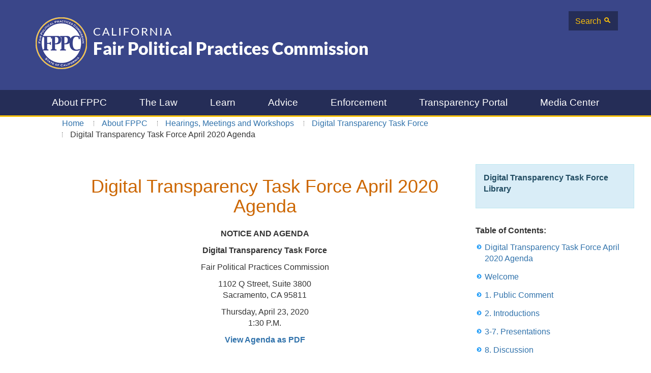

--- FILE ---
content_type: text/html;charset=utf-8
request_url: https://www.fppc.ca.gov/about-fppc/hearings-meetings-workshops/digital-transparency-task-force/april-2020-agenda.html
body_size: 10235
content:
<!DOCTYPE HTML>
<html lang="en-US">
    <head>


	<!-- Added Google Analytics 4 (GA4) 2022-12-20 -->
    <!-- Google tag (gtag.js) -->
    <script async src="https://www.googletagmanager.com/gtag/js?id=G-1V1D6GRFKL"></script>
    <script>
      window.dataLayer = window.dataLayer || [];
      function gtag(){dataLayer.push(arguments);}
      gtag('js', new Date());
    
      gtag('config', 'G-1V1D6GRFKL');
    </script>



    <meta charset="UTF-8"/>
    <title>April 2020 Agenda</title>
    
    
    <meta name="template" content="content-page"/>
    <meta name="viewport" content="width=device-width, initial-scale=1"/>
    

    
    
<link rel="stylesheet" href="/etc.clientlibs/fppc-v2/clientlibs/clientlib-base.css" type="text/css">





    
    
    

    

    
    
    

    
    
    

    <!-- fppc v2 lines -->
    <!-- TODO check if useful
    <meta data-sly-call="" data-sly-unwrap></meta>
     -->
    
    <!--/* Support for page view statistics and MVT start */
    <meta data-sly-call="" data-sly-unwrap></meta>
    -->
    
    <!--
    <script type="text/javascript">
        {
            window.setTimeout(function() {
                $CQ.getScript("?path=");
            }, 1);
        }
    </script>
    -->
    
    
    
    <!--  Google site verification -->
    <meta name="google-site-verification" content="9RrCtSHJdAZXpdEugAMciimZOargRFw_M1Zuf5f1HxI"/>
    
    <!-- Use highest compatibility mode -->
    <meta http-equiv="X-UA-Compatible" content="IE=edge"/>
    
    <!-- http://t.co/dKP3o1e -->
    <meta name="HandheldFriendly" content="True"/> <!-- for Blackberry, AvantGo -->
    <meta name="MobileOptimized" content="320"/> <!-- for Windows mobile -->
    <meta name="viewport" content="width=device-width, initial-scale=1.0, minimum-scale=1.0"/>
    
    <!-- CSS for all browsers TODO: most likely not needed
    <meta data-sly-call="" data-sly-unwrap></meta>
    -->
    
    <!-- selectivizr.com, emulates CSS3 pseudo-classes and attribute selectors in Internet Explorer 6-8 -->
    <!--[if (lt IE 9) & (!IEMobile)]>
    <script src="/etc/designs/fppc/clientlib-site/js/libs/selectivizr-min.js"></script>
    <![endif]-->
    
    <!-- modernizr.com, feature detection
    <script src="/etc/designs/fppc/clientlib-site/js/libs/modernizr-2.0.6.min.js"></script>
    -->

    
    <link rel="apple-touch-icon" sizes="144x144" href="/etc/designs/fppc/clientlib-site/images/fppc/apple-touch-icon-144x144.png"/><!-- For iPad 3-->
    <link rel="apple-touch-icon" sizes="114x114" href="/etc/designs/fppc/clientlib-site/images/fppc/apple-touch-icon-114x114.png"/><!-- For iPhone 4 -->
    <link rel="apple-touch-icon" sizes="72x72" href="/etc/designs/fppc/clientlib-site/images/fppc/apple-touch-icon-72x72.png"/><!-- For iPad 1-->
    <link rel="apple-touch-icon" href="/etc/designs/fppc/clientlib-site/images/fppc/apple-touch-icon-57x57.png"/><!-- For iPhone 3G, iPod Touch and Android -->
    <link rel="shortcut icon" href="/etc/designs/fppc/clientlib-site/images/fppc/apple-touch-icon-57x57.png"/><!-- For Nokia -->
    <link rel="shortcut icon" href="/etc/designs/fppc/favicon.ico"/><!-- For everything else -->
    
    <!--Microsoft. Activate ClearType. -->
    <!--[if IE]>
    <meta http-equiv="cleartype" content="on">
    <![endif]-->
    
    <!-- HTML5 shim and Respond.js IE8 support of HTML5 elements and media queries -->
    <!--[if lt IE 9]>
      <script src="/etc/designs/fppc/clientlib-site/js/libs/html5shiv.min.js"></script>
      <script src="/etc/designs/fppc/clientlib-site/js/libs/respond.min.js"></script>
    <![endif]-->
	
	<!--  TODO, check if needed
    <title>Digital Transparency Task Force April 2020 Agenda</title>
     -->

	<!-- Global site tag (gtag.js) - Google Ads: 663414591 ADDED 2022-04-29 --> 
    <script async src="https://www.googletagmanager.com/gtag/js?id=AW-663414591"></script> 
    <script> window.dataLayer = window.dataLayer || []; function gtag(){dataLayer.push(arguments);} gtag('js', new Date()); gtag('config', 'AW-663414591'); </script> 


</head>
    <body class="primary page basicpage">
        
        
            



            
<div class="root responsivegrid off-canvas-enabled">


<div class="aem-Grid aem-Grid--12 aem-Grid--default--12 ">
    
    <div class="header aem-GridColumn aem-GridColumn--default--12">


<header role="banner" id="header" class="global-header">
	<div id="skip-to-content"><a href="#main-content">Skip to Main Content</a></div>
	
	
    <!-- Branding -->
    <div class="branding">   
        <div class="header-organization-banner">
        <a href="/" title="Back to FPPC Homepage">
        	<img src="https://www.fppc.ca.gov:443/etc.clientlibs/fppc-v2/clientlibs/clientlib-site/resources/fppc/california-fppc-logo.png" alt="California Fair Political Practices Commission"/>
        </a>
        </div>
    </div>

    <div class="mobile-controls">
	<span class="mobile-control toggle-menu"><span class="ca-gov-icon-menu" aria-hidden="true"></span><span class="sr-only">Menu</span></span>
	<span class="mobile-control toggle-search"><span class="ca-gov-icon-search" aria-hidden="true"></span><span class="sr-only">Search</span></span>
</div>

    <div class="navigation-search oc-menu small-search">
    	<div id="head-search" class="search-container"><!--
<form id="local_form" method="get" onSubmit="event.preventDefault(); return false();">
<div class="textfield-container">
	<label for="search_local_textfield" accesskey="s" class="sr-only">Search</label>
	<input type="text" name="q" class="cq-auto-clear search-textfield" tabindex="0"
			value="" id="search_local_textfield" size="35" 
			onfocus="if(this.value=='Search')this.value=''" 
			onblur="if(this.value=='')this.value='Search'"
			onKeyPress="if(event.keyCode==13)goSearch()">
	 </div>
	 <div class="submit-container">
		<button type="submit" onclick="goSearch()">
			<span class="ca-gov-icon-search">
				<span class="sr-only">Search</span>
			</span>
		</button>
	</div>
	<script>String.prototype.trim=function(){return(this.replace(/(^\s+)|(\s+$)/g, ""))}</script>
</form>
-->
<a href="/search0.html" class="btn btn-impact site-search-button">Search <span class="ca-gov-icon-search" aria-hidden="true"></span></a>
</div>
    	<div><nav id="navigation" class="main-navigation megadropdown off-canvas">
    
        
    
        
    
        
    
        
    
        
    
        
    
        
    
    
        
            <ul id="nav_list" class="top-level-nav">
                
    
        <li class="nav-item">
            
    <a class="first-level-link has-sub" href="/about-fppc.html">About FPPC</a>

            
    
        
    
        
    
        
    
        
    
        
    
        
    
        
    
        
    
        
    
        
    
    
        <div class="sub-nav">
            <ul class="second-level-nav">
                
    
    
        <li>
            
    <a class="second-level-link" href="/about-fppc/what-the-fppc-does.html">What The FPPC Does</a>
    <div class="link-description">Learn about the FPPC&#39;s responsibilities and functions.</div>

            
    
        
    
        
    
        
    
        
    
    

        </li>
    

            
                
    
    
        <li>
            
    <a class="second-level-link" href="/about-fppc/organization-and-responsibilities.html">Organization &amp; Responsibilities</a>
    <div class="link-description">Information about the structure and functions of the FPPC and its various divisions.</div>

            
    
        
    
        
    
    

        </li>
    

            
                
    
    
        <li>
            
    <a class="second-level-link" href="/about-fppc/about-the-political-reform-act.html">About the Political Reform Act</a>
    <div class="link-description">Read about the landmark law that created the FPPC.</div>

            
        </li>
    

            
                
    
    
        <li>
            
    <a class="second-level-link" href="/about-fppc/hearings-meetings-workshops.html">Hearings, Meetings and Workshops</a>
    <div class="link-description">View information about the Commission&#39;s upcoming hearings, meetings and workshops.</div>

            
    
        
    
        
    
        
    
        
    
        
    
        
    
    

        </li>
    

            
                
    
    
        <li>
            
    <a class="second-level-link" href="/about-fppc/annual-report.html">Annual Report</a>
    <div class="link-description">View the statistics and case summaries in the Commission&#39;s annual report.</div>

            
        </li>
    

            
                
    
    
        <li>
            
    <a class="second-level-link" href="/media/public-records-request.html">Public Records Request</a>
    <div class="link-description">Submit a public records request for any publicly available information held by the FPPC.</div>

            
        </li>
    

            
                
    
    
        <li>
            
    <a class="second-level-link" href="/about-fppc/job-opportunities.html">Employment Opportunities</a>
    <div class="link-description">See what exciting jobs are currently available at the FPPC.</div>

            
        </li>
    

            
                
    
    
        <li>
            
    <a class="second-level-link" href="/about-fppc/contact-us.html">Contact Us</a>
    <div class="link-description">Contact us at (866) 275-3772 or advice@fppc.ca.gov for expert guidance on your responsibilities under the Act. Reach out for inquiries, assistance, or to stay informed about ethical and transparent governance. Our team offers telephone and online advice for individuals seeking essential guidance.</div>

            
    
        
    
        
    
        
    
    

        </li>
    

            
                
    
    
        <li>
            
    <a class="second-level-link" href="/events.html">Events</a>
    <div class="link-description"></div>

            
        </li>
    

            
                
    
    
        <li>
            
    <a class="second-level-link" href="/about-fppc/accessibility.html">Accessibility Policy</a>
    <div class="link-description"></div>

            
        </li>
    

            </ul>
        </div>
    

        </li>
    
    

            
                
    
        <li class="nav-item">
            
    <a class="first-level-link has-sub" href="/the-law.html">The Law</a>

            
    
        
    
        
    
        
    
        
    
        
    
        
    
        
    
    
        <div class="sub-nav">
            <ul class="second-level-nav">
                
    
    
        <li>
            
    <a class="second-level-link" href="/the-law/ConflictofInterestCodeExemptions.html">Conflict of Interest Code Exemptions</a>
    <div class="link-description"></div>

            
        </li>
    

            
                
    
    
        <li>
            
    <a class="second-level-link" href="/the-law/recent-changes-to-the-political-reform-act.html">Recent Changes to the Political Reform Act</a>
    <div class="link-description"></div>

            
    
        
    
        
    
        
    
        
    
        
    
        
    
        
    
        
    
    

        </li>
    

            
                
    
    
        <li>
            
    <a class="second-level-link" href="/transparency/Legislation.html">Pending Legislation</a>
    <div class="link-description">Legislation related to the Political Reform Act or the Commission, and positions taken by the Commission.</div>

            
        </li>
    

            
                
    
    
        <li>
            
    <a class="second-level-link" href="/the-law/the-political-reform-act.html">The Political Reform Act</a>
    <div class="link-description">View the full version of the Political Reform Act.</div>

            
    
        
    
    

        </li>
    

            
                
    
    
        <li>
            
    <a class="second-level-link" href="/the-law/fppc-regulations.html">FPPC Regulations</a>
    <div class="link-description">View an index of FPPC regulations or information about newly adopted, amended, repealed or proposed regulations. </div>

            
    
        
    
        
    
        
    
        
    
    

        </li>
    

            
                
    
    
        <li>
            
    <a class="second-level-link" href="/the-law/opinions-and-advice-letters.html">Advice Letters and Commission Opinions</a>
    <div class="link-description">Search through FPPC advice letters and Commission Opinions.</div>

            
    
        
    
        
    
    

        </li>
    

            
                
    
    
        <li>
            
    <a class="second-level-link" href="/the-law/local-ordinances.html">Local Campaign Ordinances</a>
    <div class="link-description">View the campaign finance laws from localities across California. </div>

            
        </li>
    

            </ul>
        </div>
    

        </li>
    
    

            
                
    
        <li class="nav-item">
            
    <a class="first-level-link has-sub" href="/learn.html">Learn</a>

            
    
        
    
        
    
        
    
        
    
        
    
        
    
        
    
        
    
        
    
        
    
        
    
        
    
        
    
        
    
        
    
    
        <div class="sub-nav">
            <ul class="second-level-nav">
                
    
    
        <li>
            
    <a class="second-level-link" href="/learn/campaign-rules.html">Campaign Rules</a>
    <div class="link-description">View filing schedules, contribution limits, campaign forms, changes to campaign laws, candidate toolkits, advertising rules and other helpful information about campaigns. </div>

            
    
        
    
        
    
        
    
        
    
        
    
        
    
        
    
        
    
        
    
        
    
    

        </li>
    

            
                
    
    
        <li>
            
    <a class="second-level-link" href="/learn/conflicts-of-interest-rules.html">Conflicts of Interest Rules</a>
    <div class="link-description">Learn what constitutes a conflict of interest and how to determine if someone should be disqualified from participating in a governmental decision.</div>

            
        </li>
    

            
                
    
    
        <li>
            
    <a class="second-level-link" href="/learn/section-1090.html">Section 1090</a>
    <div class="link-description">Learn about conflicts of interest in governmental contracts and how to determine if an official or agency is prohibited from making a decision concerning a contract.</div>

            
        </li>
    

            
                
    
    
        <li>
            
    <a class="second-level-link" href="/learn/lobbyist-rules.html">Lobbyist Rules</a>
    <div class="link-description">Learn how to register as a lobbyist, report lobbying activity, ethics course requirements or view helpful manuals.</div>

            
    
        
    
        
    
    

        </li>
    

            
                
    
    
        <li>
            
    <a class="second-level-link" href="/learn/rules-on-conflict-of-interest-codes.html">Rules on Conflict of Interest Codes</a>
    <div class="link-description">Information on what a conflict of interest code is, how to update them, and who is required to be listed. </div>

            
    
        
    
        
    
        
    
        
    
    

        </li>
    

            
                
    
    
        <li>
            
    <a class="second-level-link" href="/learn/guidance-for-filing-officers-.html">Guidance for Filing Officers </a>
    <div class="link-description">Helpful tools for filing officers dealing with campaign statements or the Form 700.</div>

            
    
        
    
        
    
        
    
        
    
    

        </li>
    

            
                
    
    
        <li>
            
    <a class="second-level-link" href="/learn/public-officials-and-employees-rules-.html">Public Officials and Employees Rules </a>
    <div class="link-description">Resources for public officials and employees about ethics training, gifts, conflicts of interest and other rules every public servant must follow. </div>

            
    
        
    
        
    
        
    
        
    
        
    
        
    
        
    
    

        </li>
    

            
                
    
    
        <li>
            
    <a class="second-level-link" href="/learn/San-Bernardino-City-Candidate-Information.html">San Bernardino City Candidates</a>
    <div class="link-description"></div>

            
        </li>
    

            
                
    
    
        <li>
            
    <a class="second-level-link" href="/learn/training-and-outreach.html">Training &amp; Outreach</a>
    <div class="link-description">View resources and upcoming training opportunities for candidates, treasurers, committees, filing officers, conflict of interest code reviewers and Form 700 filers.  </div>

            
    
        
    
        
    
        
    
        
    
        
    
        
    
        
    
    

        </li>
    

            
                
    
    
        <li>
            
    <a class="second-level-link" href="/learn/PREP.html">Political Reform Education Program (PREP)</a>
    <div class="link-description">The purpose of the Political Reform Education Program (PREP) is to allow for the education of Respondents who have little or no experience with the Political Reform Act and commit minor violations, in lieu of monetary penalties. </div>

            
    
        
    
    

        </li>
    

            
                
    
    
        <li>
            
    <a class="second-level-link" href="/learn/whats-new.html">What&#39;s New</a>
    <div class="link-description"></div>

            
        </li>
    

            
                
    
    
        <li>
            
    <a class="second-level-link" href="/learn/Contribution-Limits-City-and-County-Candidates.html">Contribution Limits: City and County Candidates</a>
    <div class="link-description"></div>

            
        </li>
    

            
                
    
    
        <li>
            
    <a class="second-level-link" href="/media/factsheets.html">Fact Sheets</a>
    <div class="link-description">View factsheets developed to answer commonly asked questions.</div>

            
        </li>
    

            
                
    
    
        <li>
            
    <a class="second-level-link" href="/learn/pay-to-play-limits-and-prohibitions.html">Pay-to-Play Limits and Prohibitions</a>
    <div class="link-description"></div>

            
        </li>
    

            
                
    
    
        <li>
            
    <a class="second-level-link" href="/learn/2024-election.html">2024 Election</a>
    <div class="link-description"></div>

            
        </li>
    

            </ul>
        </div>
    

        </li>
    
    

            
                
    
        <li class="nav-item">
            
    <a class="first-level-link has-sub" href="/advice.html">Advice</a>

            
    
        
    
        
    
        
    
        
    
    
        <div class="sub-nav">
            <ul class="second-level-nav">
                
    
    
        <li>
            
    <a class="second-level-link" href="/advice/get-advice.html">Informal Advice</a>
    <div class="link-description">Request informal advice about your obligations under the Act.</div>

            
        </li>
    

            
                
    
    
        <li>
            
    <a class="second-level-link" href="/advice/formal-advice.html">Formal Advice</a>
    <div class="link-description">Request formal written advice from the FPPC. </div>

            
        </li>
    

            
                
    
    
        <li>
            
    <a class="second-level-link" href="/advice/advice-opinion-search.html">Search Advice Letters</a>
    <div class="link-description"></div>

            
    
        
    
    

        </li>
    

            
                
    
    
        <li>
            
    <a class="second-level-link" href="/advice/opinion-search.html">Search Commission Opinions</a>
    <div class="link-description"></div>

            
        </li>
    

            </ul>
        </div>
    

        </li>
    
    

            
                
    
        <li class="nav-item">
            
    <a class="first-level-link has-sub" href="/enforcement.html">Enforcement</a>

            
    
        
    
        
    
        
    
        
    
        
    
        
    
        
    
        
    
    
        <div class="sub-nav">
            <ul class="second-level-nav">
                
    
    
        <li>
            
    <a class="second-level-link" href="/enforcement/file-a-complaint.html">File a Complaint</a>
    <div class="link-description">Anyone who suspects a violation of the Act should file a complaint with the FPPC</div>

            
        </li>
    

            
                
    
    
        <li>
            
    <a class="second-level-link" href="/enforcement/EnfDivCaseResults.html">Case Results</a>
    <div class="link-description">Search through cases that have been closed by the FPPC.</div>

            
    
        
    
        
    
    

        </li>
    

            
                
    
    
        <li>
            
    <a class="second-level-link" href="/enforcement/enforcement-division-reports.html">Enforcement Division Reports</a>
    <div class="link-description">View statistics and summaries of major cases prosecuted by the Enforcement Division. </div>

            
        </li>
    

            
                
    
    
        <li>
            
    <a class="second-level-link" href="/enforcement/contact-enforcement.html">Contact Enforcement </a>
    <div class="link-description">Contact information for the Enforcement Division. </div>

            
        </li>
    

            
                
    
    
        <li>
            
    <a class="second-level-link" href="/enforcement/pay-enforcement-penalty.html">Pay an Enforcement Penalty</a>
    <div class="link-description">FPPC’s Electronic Payment System for Enforcement Penalties</div>

            
        </li>
    

            
                
    
    
        <li>
            
    <a class="second-level-link" href="/enforcement/adwatch.html">FPPC-AdWATCH</a>
    <div class="link-description">Pro-active Campaign Advertising Compliance Program</div>

            
        </li>
    

            
                
    
    
        <li>
            
    <a class="second-level-link" href="/enforcement/complaint-and-case-information-portal.html">Complaint and Case Information Portal</a>
    <div class="link-description">Find Information related to Complaints and Cases. </div>

            
    
        
    
    

        </li>
    

            
                
    
    
        <li>
            
    <a class="second-level-link" href="/enforcement/policy-directives.html">Policy Directives</a>
    <div class="link-description">Learn about and view the Commission’s Policy Directives regarding the Enforcement Division.</div>

            
        </li>
    

            </ul>
        </div>
    

        </li>
    
    

            
                
    
        <li class="nav-item">
            
    <a class="first-level-link has-sub" href="/transparency.html">Transparency Portal</a>

            
    
        
    
        
    
        
    
        
    
        
    
        
    
        
    
        
    
        
    
        
    
        
    
    
        <div class="sub-nav">
            <ul class="second-level-nav">
                
    
    
        <li>
            
    <a class="second-level-link" href="/transparency/form-700-filed-by-public-officials.html">Search FPPC Letters, Forms, Opinions and Case Closures</a>
    <div class="link-description">Search Form 700s, behested payment reports, advice letters Commission opinions and other forms filed with the FPPC.</div>

            
    
        
    
        
    
        
    
        
    
        
    
        
    
        
    
        
    
        
    
        
    
    

        </li>
    

            
                
    
    
        <li>
            
    <a class="second-level-link" href="/transparency/behested-payments.html">Behested Payments</a>
    <div class="link-description">Find who is making and receiving behested payments, and the amounts.</div>

            
        </li>
    

            
                
    
    
        <li>
            
    <a class="second-level-link" href="/transparency/top-contributors.html">Top Contributor Lists</a>
    <div class="link-description">View the top contributors to ballot measures and independent expenditure committees supporting or opposing candidates</div>

            
    
        
    
        
    
        
    
        
    
        
    
        
    
        
    
        
    
        
    
        
    
        
    
        
    
        
    
        
    
        
    
        
    
        
    
        
    
    

        </li>
    

            
                
    
    
        <li>
            
    <a class="second-level-link" href="/transparency/heat-map1.html">Heat Map</a>
    <div class="link-description">Find out where violations occur across California. </div>

            
    
        
    
        
    
        
    
        
    
    

        </li>
    

            
                
    
    
        <li>
            
    <a class="second-level-link" href="/media/public-records-request.html">Public Records Request</a>
    <div class="link-description">Submit a public records request for any publicly available information held by the FPPC.</div>

            
        </li>
    

            
                
    
    
        <li>
            
    <a class="second-level-link" href="/transparency/Legislation.html">Pending Legislation</a>
    <div class="link-description">Legislation related to the Political Reform Act or the Commission, and positions taken by the Commission.</div>

            
        </li>
    

            
                
    
    
        <li>
            
    <a class="second-level-link" href="/transparency/Special-Reports.html">Special Reports</a>
    <div class="link-description"></div>

            
    
        
    
    

        </li>
    

            
                
    
    
        <li>
            
    <a class="second-level-link" href="/enforcement/complaint-and-case-information-portal.html">Complaint and Case Information Portal</a>
    <div class="link-description">Find Information related to Complaints and Cases. </div>

            
        </li>
    

            
                
    
    
        <li>
            
    <a class="second-level-link" href="/transparency/registered-to-lobby.html">Registered to Lobby</a>
    <div class="link-description"></div>

            
        </li>
    

            
                
    
    
        <li>
            
    <a class="second-level-link" href="/transparency/audit-program.html">Audit Program</a>
    <div class="link-description">Learn about the FPPC audit program and view entities who have been selected for random audits.</div>

            
    
        
    
    

        </li>
    

            
                
    
    
        <li>
            
    <a class="second-level-link" href="/transparency/800-series-forms-search.html">800 Series Forms Search</a>
    <div class="link-description"></div>

            
    
        
    
    

        </li>
    

            </ul>
        </div>
    

        </li>
    
    

            
                
    
        <li class="nav-item">
            
    <a class="first-level-link has-sub" href="/media.html">Media Center</a>

            
    
        
    
        
    
        
    
        
    
        
    
        
    
        
    
        
    
    
        <div class="sub-nav">
            <ul class="second-level-nav">
                
    
    
        <li>
            
    <a class="second-level-link" href="/media/press-releases.html">News Releases</a>
    <div class="link-description">View news releases put out by the FPPC.</div>

            
    
        
    
        
    
        
    
        
    
        
    
        
    
        
    
        
    
        
    
        
    
        
    
        
    
        
    
        
    
        
    
    

        </li>
    

            
                
    
    
        <li>
            
    <a class="second-level-link" href="/about-fppc/hearings-meetings-workshops/current-agenda.html">Agenda</a>
    <div class="link-description">View the items to be discussed at the Commission&#39;s upcoming hearing. </div>

            
        </li>
    

            
                
    
    
        <li>
            
    <a class="second-level-link" href="/media/fppc-annual-report.html">Annual Report</a>
    <div class="link-description">View the statistics and case summaries in the Commission&#39;s annual report.</div>

            
        </li>
    

            
                
    
    
        <li>
            
    <a class="second-level-link" href="/media/media-faq.html">Media FAQs</a>
    <div class="link-description"></div>

            
        </li>
    

            
                
    
    
        <li>
            
    <a class="second-level-link" href="/media/public-records-request.html">Public Records Request</a>
    <div class="link-description">Submit a public records request for any publicly available information held by the FPPC.</div>

            
        </li>
    

            
                
    
    
        <li>
            
    <a class="second-level-link" href="/media/factsheets.html">Fact Sheets</a>
    <div class="link-description">View factsheets developed to answer commonly asked questions.</div>

            
        </li>
    

            
                
    
    
        <li>
            
    <a class="second-level-link" href="/media/informational-videos.html">Informational Videos</a>
    <div class="link-description">Learn more about what the FPPC does and how you can find help</div>

            
        </li>
    

            
                
    
    
        <li>
            
    <a class="second-level-link" href="/media/fppc-youtube.html">FPPC YouTube</a>
    <div class="link-description"></div>

            
        </li>
    

            </ul>
        </div>
    

        </li>
    
    

            </ul>
        
    
</nav>

    
</div>
    </div>

</header></div>
<div class="responsivegrid main-primary aem-GridColumn aem-GridColumn--default--12">


<div class="aem-Grid aem-Grid--12 aem-Grid--default--12 ">
    
    
    
</div>
</div>
<div class="responsivegrid addContainer main-content aem-GridColumn--default--none aem-GridColumn aem-GridColumn--default--10 aem-GridColumn--offset--default--1">


<div class="aem-Grid aem-Grid--default--10 aem-Grid--tablet--10 aem-Grid--offset--tablet--1 aem-Grid--phone--10 aem-Grid--offset--phone--1 aem-Grid--breakpoints--10 aem-Grid--offset--breakpoints--1 ">
    
    <div class="breadcrumb container aem-GridColumn aem-GridColumn--default--10">
<nav class="cmp-breadcrumb" aria-label="Breadcrumb">
    <ol class="cmp-breadcrumb__list" itemscope itemtype="http://schema.org/BreadcrumbList">
        <li class="cmp-breadcrumb__item" itemprop="itemListElement" itemscope itemtype="http://schema.org/ListItem">
            <a href="/" class="cmp-breadcrumb__item-link" itemprop="item">
                <span itemprop="name">Home</span>
            </a>
            <meta itemprop="position" content="1"/>
        </li>
    
        <li class="cmp-breadcrumb__item" itemprop="itemListElement" itemscope itemtype="http://schema.org/ListItem">
            <a href="/about-fppc.html" class="cmp-breadcrumb__item-link" itemprop="item">
                <span itemprop="name">About FPPC</span>
            </a>
            <meta itemprop="position" content="2"/>
        </li>
    
        <li class="cmp-breadcrumb__item" itemprop="itemListElement" itemscope itemtype="http://schema.org/ListItem">
            <a href="/about-fppc/hearings-meetings-workshops.html" class="cmp-breadcrumb__item-link" itemprop="item">
                <span itemprop="name">Hearings, Meetings and Workshops</span>
            </a>
            <meta itemprop="position" content="3"/>
        </li>
    
        <li class="cmp-breadcrumb__item" itemprop="itemListElement" itemscope itemtype="http://schema.org/ListItem">
            <a href="/about-fppc/hearings-meetings-workshops/digital-transparency-task-force.html" class="cmp-breadcrumb__item-link" itemprop="item">
                <span itemprop="name">Digital Transparency Task Force</span>
            </a>
            <meta itemprop="position" content="4"/>
        </li>
    
        <li class="cmp-breadcrumb__item cmp-breadcrumb__item--active" itemprop="itemListElement" itemscope itemtype="http://schema.org/ListItem">
            
                <span itemprop="name">Digital Transparency Task Force April 2020 Agenda</span>
            
            <meta itemprop="position" content="5"/>
        </li>
    </ol>
</nav>

    
</div>
<div class="responsivegrid main-primary addCol aem-GridColumn--breakpoints--12 aem-GridColumn--default--none aem-GridColumn--offset--breakpoints--0 aem-GridColumn--offset--phone--0 aem-GridColumn--offset--default--0 aem-GridColumn--offset--tablet--0 aem-GridColumn--tablet--10 aem-GridColumn--phone--none aem-GridColumn--breakpoints--none aem-GridColumn--tablet--none aem-GridColumn--phone--10 aem-GridColumn aem-GridColumn--default--7">


<div class="aem-Grid aem-Grid--7 aem-Grid--default--7 ">
    
    <div class="title title-center aem-GridColumn aem-GridColumn--default--7">
<div class="cmp-title">
    <h1 class="cmp-title__text">Digital Transparency Task Force April 2020 Agenda</h1>
</div>

    

</div>
<div class="text aem-GridColumn aem-GridColumn--default--7">
<div class="cmp-text">
    <p style="text-align: center;"><b>NOTICE AND AGENDA</b></p>
<p style="text-align: center;"><b>Digital Transparency Task Force</b></p>
<p style="text-align: center;">Fair Political Practices Commission</p>
<p style="text-align: center;">1102 Q Street, Suite 3800<br />
Sacramento, CA 95811</p>
<p style="text-align: center;">Thursday, April 23, 2020<br />
1:30 P.M.</p>
<p style="text-align: center;"><b><a title="View Agenda as PDF" href="/content/dam/fppc/NS-Documents/AgendaDocuments/Task-Force/dttf-2020/april-2020/DTTF%20APR%20Agenda.pdf" target="_blank">View Agenda as PDF</a></b></p>
<p style="text-align: center;"> </p>

</div>

    

</div>
<div class="column-thirds container responsivegrid aem-GridColumn aem-GridColumn--default--7"><div class="group">
     <div class="third">

    
    
    
    <div class="cmp-container">
        
        
        
    </div>

</div>
     <div class="third">

    
    
    
    <div class="cmp-container">
        
        <div class="youtube-video">
<div class="video-player">
    <iframe class="youtube-player" src="https://www.youtube.com/embed/eSfHcYhhX9I" allowfullscreen></iframe>
</div>



</div>

        
    </div>

</div>
     <div class="third">

    
    
    
    <div class="cmp-container">
        
        
        
    </div>

</div>
</div></div>
<div class="text aem-GridColumn aem-GridColumn--default--7">
<div class="cmp-text">
    <p style="text-align: center;"><b>Public comments may be submitted in real time by </b></p>
<p style="text-align: center;"><b>following the link to our new public participation portal!</b><br />
<a href="http://mediasite.fppc.ca.gov/" target="_blank">http://mediasite.fppc.ca.gov/</a></p>

</div>

    

</div>
<div class="text aem-GridColumn aem-GridColumn--default--7">
<div class="cmp-text">
    <p> </p>
<p>Under Government Code section 11123(a), all meetings of a state body are open and public, and all persons are permitted to attend any meeting of a state body, except as otherwise provided in that article.</p>
<p><b style="">Pursuant to Executive Order N-29-20, certain provisions of the Bagley Keene Open Meeting Act are suspended due to a State of Emergency in response to the COVID-19 pandemic.</b> <b style="">Consistent with the Executive Order, this Task Force meeting will be conducted by teleconference only</b>. <b style="">None of the locations from which Task Force Members will participate will be open to the public. Members of the public who wish to observe the meeting may do so via  </b><a href="http://www.youtube.com/user/CAFPPC/live">YouTube</a> <b style="">or via telephone by calling (877) 411-9748; access code 723284.  Members of the public who wish to comment during the meeting may do so by telephone or using the Commission’s public participation portal found at </b><a href="http://mediasite.fppc.ca.gov/">http://mediasite.fppc.ca.gov/</a>.<br />
</p>
<p>Persons who, due to a disability, need assistance in order to participate in this meeting should, prior to the meeting, contact the Commission Assistant at (916) 322-5745 (voice), <a href="mailto:CommAsst@fppc.ca.gov">CommAsst@fppc.ca.gov</a> (e-mail) and <a href="mailto:ADACoordinator@fppc.ca.gov">ADACoordinator@fppc.ca.gov</a>. TTY/TDD and Speech-to-Speech users may dial 7-1-1 for the California Relay Service to submit comments on an agenda item or to request special accommodations for persons with disabilities.  <br />
</p>

</div>

    

</div>
<div class="title title-left aem-GridColumn aem-GridColumn--default--7">
<div class="cmp-title">
    <h2 class="cmp-title__text">Welcome</h2>
</div>

    

</div>
<div class="text aem-GridColumn aem-GridColumn--default--7">
<div class="cmp-text">
    <p><b>Richard C. Miadich, Chair and Allison Hayward, FPPC Commissioner</b></p>

</div>

    

</div>
<div class="title title-left aem-GridColumn aem-GridColumn--default--7">
<div class="cmp-title">
    <h2 class="cmp-title__text">1. Public Comment</h2>
</div>

    

</div>
<div class="text aem-GridColumn aem-GridColumn--default--7">
<div class="cmp-text">
    <p>During this comment period, any person is invited to speak on any topic that is not listed on this agenda. Action may not be taken on any matter raised during this public comment period until the matter is specifically listed on a future agenda. Those who wish to comment on an item that has been listed on this agenda may comment when that item has been opened for consideration by the Task Force and before any action is taken.</p>

</div>

    

</div>
<div class="text aem-GridColumn aem-GridColumn--default--7">
<div class="cmp-text">
    <p><a title="Comment Letter - Alexandra Starr - item 1" href="/content/dam/fppc/NS-Documents/AgendaDocuments/Task-Force/dttf-2020/april-2020/Starr%20Comment%20Letter.pdf" target="_blank">Comment Letter - Alexandra Starr (item 1)</a></p>
<p><a title="Digital Comment for item 1" href="/content/dam/fppc/NS-Documents/AgendaDocuments/Task-Force/dttf-2020/april-2020/comment1.pdf" target="_blank">Digital Comment (Item 1)</a></p>
<p><a title="Digital comment for item 4" href="/content/dam/fppc/NS-Documents/AgendaDocuments/Task-Force/dttf-2020/april-2020/comment4.pdf" target="_blank">Digital Comment (Item 4)</a></p>
<p><a title="Digital Comment for item 6" href="/content/dam/fppc/NS-Documents/AgendaDocuments/Task-Force/dttf-2020/april-2020/comment6.pdf" target="_blank">Digital Comment (Item 6)</a></p>

</div>

    

</div>
<div class="title title-left aem-GridColumn aem-GridColumn--default--7">
<div class="cmp-title">
    <h2 class="cmp-title__text">2. Introductions</h2>
</div>

    

</div>
<div class="text aem-GridColumn aem-GridColumn--default--7">
<div class="cmp-text">
    <ul>
<li>a. Discussion of the need for the Task Force, and its mission and goals.</li>
<li>b. Introduction of Task Force members.</li>
<li>c. Introduction of key FPPC staff members assisting the Task Force, and other individuals presenting to the Task Force.</li>
<li>d. Proposed timeline and tentative schedule.</li>
<li>e. Brief overview of Bagley-Keene rules. Staff: David Bainbridge, General Counsel.</li>
</ul>

</div>

    

</div>
<div class="title title-left aem-GridColumn aem-GridColumn--default--7">
<div class="cmp-title">
    <h2 class="cmp-title__text">3-7. Presentations</h2>
</div>

    

</div>
<div class="text aem-GridColumn aem-GridColumn--default--7">
<div class="cmp-text">
    <p><b>3. Introduction to Campaign Advertising in the Digital Realm. </b>Staff: Jay Wierenga, Communications Director. Overview of the growing significance and presence of digital political advertisement; differences from traditional political advertising; and, the challenges presented.</p>
<p><b><a title="Staff Presentation" href="/content/dam/fppc/NS-Documents/AgendaDocuments/Task-Force/dttf-2020/april-2020/Overview.pdf" target="_blank">Staff Presentation on Campaign Advertising</a></b></p>
<p><b>4. Current Legal Landscape for Regulating Digital Political Ads.</b> Staff: Sukhi Brar, Supervising Attorney and Katelyn Greene, Commission Counsel. FPPC Legal Division attorneys discuss California law, as well as the status of regulatory laws at the federal level and in other states. Representatives from the California Secretary of State’s Office discuss efforts by the Secretary of State’s Office to address challenges associated with digital political ads. Representatives from Washington State Public Disclosure Commission discuss how Washington State is approaching regulation of digital campaign ads.  </p>
<p><b><a title="Staff Presentation" href="/content/dam/fppc/NS-Documents/AgendaDocuments/Task-Force/dttf-2020/march-2020/Legal.pdf" target="_blank">Staff Presentation on Legal Landscape</a></b></p>
<p><b>5. Enforcement Challenges Presented by Digital Political Advertising.</b> Staff: Christopher Burton, Commission Counsel and Paul Rasey, Investigator. FPPC Enforcement staff discusses the differences in digital political ads compared with those in traditional media, and the challenges presented in enforcing regulations relating to digital ads.</p>
<p><b><a title="Staff Presentation" href="/content/dam/fppc/NS-Documents/AgendaDocuments/Task-Force/dttf-2020/march-2020/Enforcement.pdf" target="_blank">Staff Presentation on Enforcement Challenges</a></b></p>
<p><b>6. Digital Ad Archives.</b> Presentation by: Brendan Fischer, Campaign Legal Center.  Discussion of digital archives for political advertisements, including (1) examples of current archives; (2) information and data collected in archives; (3) source of information and data to be collected; (4) public v. private housing of archives; and, (5) policy and legal considerations</p>
<p><a title="Presentation" href="/content/dam/fppc/NS-Documents/AgendaDocuments/Task-Force/dttf-2020/april-2020/CLC.pdf" target="_blank"><b>Staff Presentation on Digital Archives</b></a></p>
<p><b>7. Public Access to Archive Data.</b> <br />
Representatives from the City of Los Angeles present the City’s public portal to access digital ads and supporting information.</p>

</div>

    

</div>
<div class="title title-left aem-GridColumn aem-GridColumn--default--7">
<div class="cmp-title">
    <h2 class="cmp-title__text">8. Discussion</h2>
</div>

    

</div>
<div class="text aem-GridColumn aem-GridColumn--default--7">
<div class="cmp-text">
    <p><b>8. Discussion of Presentations and Next Steps.</b></p>

</div>

    

</div>

    
</div>
</div>
<div class="responsivegrid main-secondary addCol aem-GridColumn--offset--tablet--0 aem-GridColumn--tablet--10 aem-GridColumn--default--none aem-GridColumn--phone--none aem-GridColumn--tablet--none aem-GridColumn--phone--10 aem-GridColumn aem-GridColumn--offset--phone--0 aem-GridColumn--default--3 aem-GridColumn--offset--default--0">


<div class="aem-Grid aem-Grid--6 aem-Grid--default--6 ">
    
    <div class="alert-box text alert alert-info aem-GridColumn aem-GridColumn--default--6">
<div class="cmp-text">
    <p><a href="/about-fppc/hearings-meetings-workshops/digital-transparency-task-force.html" target="_blank">Digital Transparency Task Force Library</a></p>

</div>

    

</div>
<div class="table-of-contents aem-GridColumn aem-GridColumn--default--6">
<div class="ofContents" data-uuid-info="table-of-contents-1636047386410">
    <ul id="table-of-contents-1636047386410" class="list-understated"></ul>

    <script type="text/javascript">
		window.onload = function(){
			var uuid = $('.ofContents').data('uuid-info');
			console.info('uuid->'+uuid);
			$("#"+uuid).append('<p><strong>Table of Contents:</strong></p>')
			$(".responsivegrid h1, .responsivegrid h2, .responsivegrid h3, .responsivegrid h4, .responsivegrid h5, .responsivegrid h6").each(function(i) {
				var current = $(this);
				current.attr("id", "title" + i);
				$("#"+uuid).append(
					"<li><a id='link" + i + "' href='#title" +
					i + "' title='" + current.attr("tagName") + 
					"'>" + current.html() + "</a></li>");
			});
		};
    </script>
</div></div>
<div class="table-of-contents aem-GridColumn aem-GridColumn--default--6">
<div class="ofContents" data-uuid-info="table-of-contents-1636047386410">
    <ul id="table-of-contents-1636047386410" class="list-understated"></ul>

    <script type="text/javascript">
		window.onload = function(){
			var uuid = $('.ofContents').data('uuid-info');
			console.info('uuid->'+uuid);
			$("#"+uuid).append('<p><strong>Table of Contents:</strong></p>')
			$(".responsivegrid h1, .responsivegrid h2, .responsivegrid h3, .responsivegrid h4, .responsivegrid h5, .responsivegrid h6").each(function(i) {
				var current = $(this);
				current.attr("id", "title" + i);
				$("#"+uuid).append(
					"<li><a id='link" + i + "' href='#title" +
					i + "' title='" + current.attr("tagName") + 
					"'>" + current.html() + "</a></li>");
			});
		};
    </script>
</div></div>

    
</div>
</div>

    
</div>
</div>
<div class="footer aem-GridColumn aem-GridColumn--default--12">


<footer id="footer" class="section-overstated global-footer">
    <div class="container">
        <div class="row">
            <div class="col-sm-4 col-sm-push-8">
                <div>

    
    
    
    <div class="cmp-container">
        
        <div class="text">
<div class="cmp-text">
    <p>Follow Us</p>

</div>

    

</div>
<div class="icon-list">

<div class="list-iconic">
	<ul class="social-media">
		<li>
			<a href="https://twitter.com/CA_FPPC" aria-label="Twitter">
			<span class="fppc-icon-twitter"></span>
				
					
				
								
			</a>
		</li>
	
		<li>
			<a href="https://www.youtube.com/user/CAFPPC/videos" aria-label="YouTube">
			<span class="fppc-icon-youtube"></span>
				
					
				
								
			</a>
		</li>
	
		<li>
			<a href="/about-fppc/contact-us.html" aria-label="Mail">
			<span class="fppc-icon-mail"></span>
				
					
				
								
			</a>
		</li>
	</ul>
</div>

    
</div>
<div class="text">
<div class="cmp-text">
    <p><a href="mailto:webmaster@fppc.ca.gov">Website Comments and Suggestions</a></p>

</div>

    

</div>

        
    </div>

</div>
            </div>

            <div class="col-sm-8 col-sm-pull-4">
                <div>
                <ul class="foot-links">
                    <li><a href="#top">Back to top</a></li>
                <li class="first ">
                        <a href="/toolbar/privacy-policy.html">Privacy Policy</a>
                    </li><li class="">
                        <a href="/toolbar/mailing-list.html">Mailing List</a>
                    </li><li class="">
                        <a href="/toolbar/sitemap.html">Sitemap</a>
                    </li><li class="">
                        <a href="/toolbar/contact.html">Contact</a>
                    </li><li class="last">
                        <a href="/toolbar/accessibility.html">Accessibility Policy</a>
                    </li></ul>
</div>
                <div class="copyright">
                    Copyright &copy; <script type="text/javascript">document.write(new Date().getFullYear());</script> California Fair Political Practices Commission
                </div>
            </div>

            <div class="badges-n-banners col-sm-12">
                <a href="https://registertovote.ca.gov">
                    <img src="https://www.fppc.ca.gov:443/etc.clientlibs/fppc-v2/clientlibs/clientlib-site/resources/fppc/register-to-vote-badge.png" alt="Register to Vote: California online votor registration"/>
                </a>
            </div>
        </div>
    </div>
</footer></div>

    
</div>
</div>


            
    
    
    
    
<script src="/etc.clientlibs/fppc-v2/clientlibs/clientlib-base.js"></script>



    
    



    

    

    



<!-- TODO fppc v2 Extra Decorative Content 
<div class="decoration-last">&nbsp;</div> 
-->


<!--Scripts-->

<!-- FPPC Google Analytics -->
<script type="text/javascript">

  var _gaq = _gaq || [];
  _gaq.push(['_setAccount', 'UA-22860881-1']);
  _gaq.push(['_trackPageview']);

  (function() {
    var ga = document.createElement('script'); ga.type = 'text/javascript'; ga.async = true;
    ga.src = ('https:' == document.location.protocol ? 'https://ssl' : 'http://www') + '.google-analytics.com/ga.js';
    var s = document.getElementsByTagName('script')[0]; s.parentNode.insertBefore(ga, s);
  })()

</script>

<!-- CA.GOV Google Analytics -->
<script type="text/javascript">

  var _gaq = _gaq || [];
  _gaq.push(['_setAccount', 'UA-3419582-2']);  // for state-wide analytics - do not remove or change
  _gaq.push(['_setDomainName', '.ca.gov']);
  _gaq.push(['_trackPageview']);

  (function() {
    var ga = document.createElement('script'); ga.type = 'text/javascript'; ga.async = true;
    ga.src = ('https:' == document.location.protocol ? 'https://ssl' : 'http://www') + '.google-analytics.com/ga.js';
    var s = document.getElementsByTagName('script')[0]; s.parentNode.insertBefore(ga, s);
  })();

</script>


            

        
    </body>
</html>